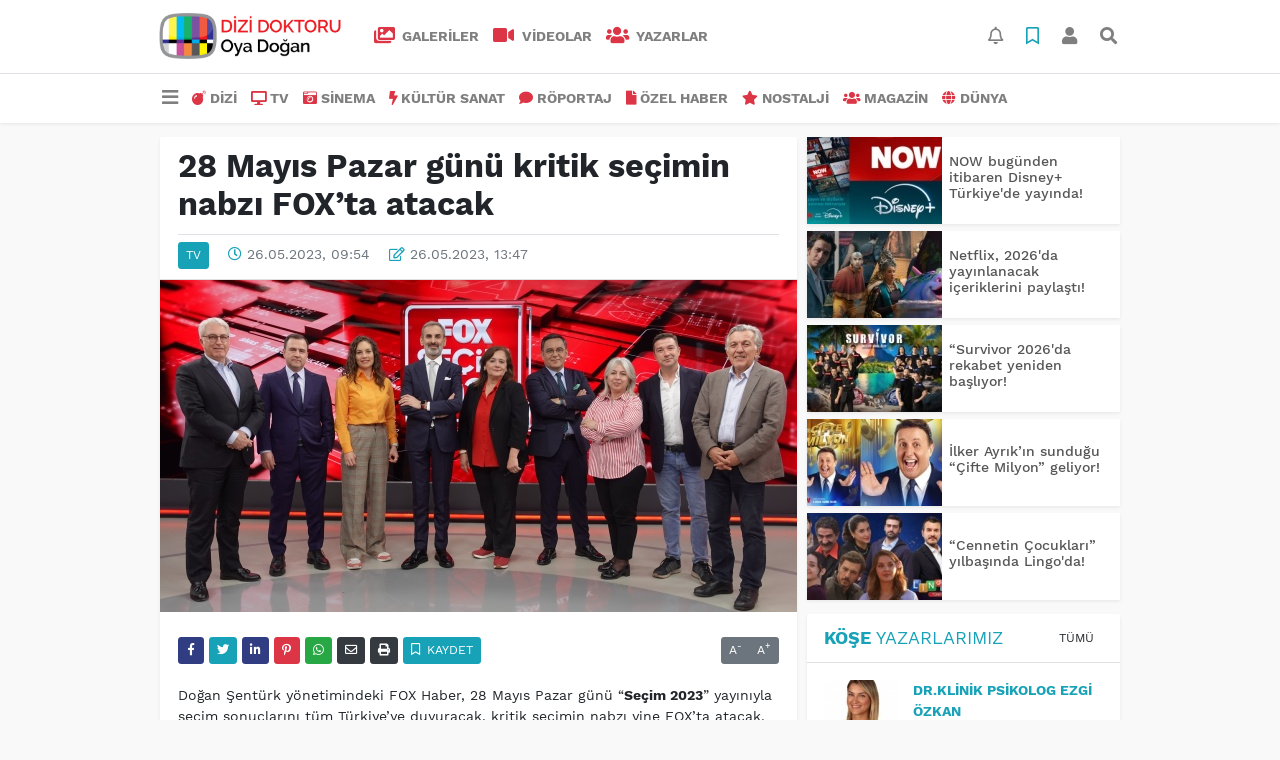

--- FILE ---
content_type: text/html; charset=UTF-8
request_url: https://www.dizidoktoru.com/tv/28-mayis-pazar-gunu-kritik-secimin-nabzi-foxta-atacak-h35040.html
body_size: 12659
content:
<!DOCTYPE html>
<html lang="tr">
<head>
  <meta charset="utf-8">
  <title>28 Mayıs Pazar günü kritik seçimin nabzı FOX’ta atacak</title>
  <meta name="description" content="" />
  <meta name="keywords" content="seçim 2023" />
  <meta name="news_keywords" content="seçim 2023" />
  <link rel="manifest" href="https://www.dizidoktoru.com/_themes/hs-elegant/manifest.json">
    <meta name="viewport" content="width=970, initial-scale=1, shrink-to-fit=no" />
  <meta name="theme-color" content="#dc3545"/>

    <link rel="alternate" href="https://www.dizidoktoru.com/m/tv/28-mayis-pazar-gunu-kritik-secimin-nabzi-foxta-atacak-h35040.html" hreflang="tr" media="only screen and (max-width: 640px)"/>
  <link rel="canonical" href="https://www.dizidoktoru.com/tv/28-mayis-pazar-gunu-kritik-secimin-nabzi-foxta-atacak-h35040.html">

    <link rel="amphtml" href="https://www.dizidoktoru.com/amp/tv/28-mayis-pazar-gunu-kritik-secimin-nabzi-foxta-atacak-h35040.html">
  
  
      <link rel="shortcut icon" href="https://www.dizidoktoru.com/images/banner/favicon.ico">
    <style type="text/css">
    @import url('https://www.dizidoktoru.com/_themes/hs-elegant/style/main.min.css?v=1');
        @import url('https://www.dizidoktoru.com/_themes/hs-elegant/style/font/work-sans.css?v=1');
      </style>
  <meta property="og:site_name" content="" />
<meta property="og:title" content="28 Mayıs Pazar günü kritik seçimin nabzı FOX’ta atacak" />
<meta property="og:description" content="" />

<meta property="og:image" content="https://www.dizidoktoru.com/images/haberler/2023/05/28_mayis_pazar_gunu_kritik_secimin_nabzi_foxta_atacak_h35040_def2a.JPG" />

<meta property="og:type" content="article" />
<meta property="og:url" content="https://www.dizidoktoru.com/tv/28-mayis-pazar-gunu-kritik-secimin-nabzi-foxta-atacak-h35040.html" />
<meta name="twitter:card" content="summary_large_image" /><meta property="og:title" content="28 Mayıs Pazar günü kritik seçimin nabzı FOX’ta atacak" />
<meta name="twitter:url" content="http://www.dizidoktoru.com/tv/28-mayis-pazar-gunu-kritik-secimin-nabzi-foxta-atacak-h35040.html" />
<meta name="twitter:domain" content="https://www.dizidoktoru.com/" />
<meta name="twitter:site" content="dizidoktorucom" />
<meta name="twitter:title" content="28 Mayıs Pazar günü kritik seçimin nabzı FOX’ta atacak" />
<meta name="twitter:description" content="" />
<meta name="twitter:image:src" content="https://www.dizidoktoru.com/images/haberler/2023/05/28_mayis_pazar_gunu_kritik_secimin_nabzi_foxta_atacak_h35040_def2a.JPG" />
<meta property="og:image:type" content="image/jpeg" />
<meta property="og:image:width" content="637" />
<meta property="og:image:height" content="332" />

<link rel="image_src" type="image/jpeg" href="https://www.dizidoktoru.com/images/haberler/2023/05/28_mayis_pazar_gunu_kritik_secimin_nabzi_foxta_atacak_h35040_def2a.JPG" />
  <meta name="dc.language" content="tr">
  <meta name="dc.source" content="https://www.dizidoktoru.com/">
  <meta name="dc.title" content="28 Mayıs Pazar günü kritik seçimin nabzı FOX’ta atacak">
  <meta name="dc.keywords" content="seçim 2023">
  <meta name="dc.description" content="">

  
  <link rel="dns-prefetch" href="//www.dizidoktoru.com">
  <link rel="dns-prefetch" href="//www.google-analytics.com">
  <link rel="dns-prefetch" href="//fonts.gstatic.com">
  <link rel="dns-prefetch" href="//mc.yandex.ru">
  <link rel="dns-prefetch" href="//fonts.googleapis.com">
  <link rel="dns-prefetch" href="//pagead2.googlesyndication.com">
  <link rel="dns-prefetch" href="//googleads.g.doubleclick.net">
  <link rel="dns-prefetch" href="//google.com">
  <link rel="dns-prefetch" href="//gstatic.com">
  <link rel="dns-prefetch" href="//connect.facebook.net">
  <link rel="dns-prefetch" href="//graph.facebook.com">
  <link rel="dns-prefetch" href="//linkedin.com">
  <link rel="dns-prefetch" href="//ap.pinterest.com">

  <!--[if lt IE 7]>      <html class="no-js lt-ie10 lt-ie9 lt-ie8 lt-ie7"> <![endif]-->
  <!--[if IE 7]>         <html class="no-js lt-ie10 lt-ie9 lt-ie8 ie7"> <![endif]-->
  <!--[if IE 8]>         <html class="no-js lt-ie10 lt-ie9 ie8"> <![endif]-->
  <!--[if IE 9]>         <html class="no-js lt-ie10 ie9"> <![endif]-->
  <!--[if gt IE 9]>      <html class="no-js gt-ie9"> <![endif]-->
  <!--[if !IE] <![IGNORE[--><!--[IGNORE[]]-->

<!-- Global site tag (gtag.js) - Google Analytics -->
<script async src="https://www.googletagmanager.com/gtag/js?id=UA-163445855-1"></script>
<script>
  window.dataLayer = window.dataLayer || [];
  function gtag(){dataLayer.push(arguments);}
  gtag('js', new Date());
  gtag('config', 'UA-163445855-1');
</script>
  <meta name="yandex-verification" content="ff0fd4f348a47aa8" />    </head>

<body data-color="default" data-header="header-2">
        <div id="navbar" class="bg-white sticky-top shadow-sm">
  <nav class="navbar navbar-expand navbar-light border-bottom">
    <div class="container">
      <a class="navbar-brand pr-2" href="https://www.dizidoktoru.com/"><img src="https://www.dizidoktoru.com/images/banner/dizi_white.png" alt="28 Mayıs Pazar günü kritik seçimin nabzı FOX’ta atacak" class="img-fluid"></a>
      <ul class="navbar-nav">
                <li class="nav-item">
          <a class="nav-link font-weight-bold text-uppercase" href="https://www.dizidoktoru.com/galeri" title="GALERİLER">
            <i class="fas fa-images text-danger fa-lg mr-1"></i> GALERİLER          </a>
        </li>
                        <li class="nav-item">
          <a class="nav-link font-weight-bold text-uppercase" href="https://www.dizidoktoru.com/webtv" title="VİDEOLAR">
            <i class="fas fa-video text-danger fa-lg mr-1"></i> VİDEOLAR          </a>
        </li>
                        <li class="nav-item">
          <a class="nav-link font-weight-bold text-uppercase" href="https://www.dizidoktoru.com/yazarlar" title="Yazarlar">
            <i class="fas fa-users text-danger fa-lg mr-1"></i> Yazarlar          </a>
        </li>
                      </ul>
      <ul class="navbar-nav ml-auto">
        <li class="nav-item btn-group">
  <a class="nav-link btn btn-lg ml-2" href="#" data-toggle="dropdown" aria-haspopup="true" aria-expanded="false">
    <div class="badge badge-danger rounded-circle position-absolute" id="notifyCount" style="display:none"></div>
    <i class="far fa-bell fa-fx"></i>
  </a>
  <div class="dropdown-menu dropdown-menu-right shadow-sm" id="notifyItems">
    <h6 class="text-center pt-2 text-danger font-weight-bold text-uppercase">Bildirimler</h6>
    <div class="items">
      <div class="text-danger text-center">Henüz bir bildirim bulunmuyor!</div>
    </div>
    <a href="https://www.dizidoktoru.com/hesabim.html" class="btn btn-block btn-light btn-sm m-1 text-secondary">Tüm Bildirimler</a>
  </div>
</li>
        <li class="nav-item btn-group">
  <a class="nav-link btn btn-lg ml-2" href="#" data-toggle="dropdown" aria-haspopup="true" aria-expanded="false">
    <i class="far fa-bookmark fa-fx text-info"></i>
  </a>
  <div class="dropdown-menu dropdown-menu-right shadow-sm" id="savedItems">
    <h6 class="text-center pt-2 text-info font-weight-bold text-uppercase">Kaydettiklerim</h6>
    <div class="items">
      <div class="text-danger text-center">Henüz kaydedilmiş bir içerik bulunmuyor!</div>
    </div>
    <a href="https://www.dizidoktoru.com/hesabim.html" class="btn btn-block btn-light btn-sm m-1 text-secondary">Tüm Kaydettiklerim</a>
  </div>
</li>
        <li class="nav-item" id="memberArea"></li>
        <li class="nav-item"><a href="javascript:;" id="searchOpenButton" class="nav-link btn btn-lg ml-2"><i class="fas fa-search fa-fx"></i></a></li>
      </ul>
    </div>
  </nav>
  <nav class="navbar navbar-expand navbar-light">
  <div class="container">
    <ul class="navbar-nav">
      <li class="nav-item dropdown">
        <a class="nav-link font-weight-bold" href="#" id="mega-menu" data-toggle="dropdown" aria-haspopup="true" aria-expanded="false">
          <i class="fa fa-bars fa-fx fa-lg"></i>
        </a>
        <div class="dropdown-menu mega-menu shadow-sm p-4" aria-labelledby="mega-menu">
      <div class="row">
              <a href="https://www.dizidoktoru.com/gundem" title="GÜNDEM" class="col-4 mb-2 text-uppercase"><i class="mr-2 fas fa-angle-double-right fa-fw text-danger"></i>GÜNDEM</a>
              <a href="https://www.dizidoktoru.com/seyahat" title="SEYAHAT " class="col-4 mb-2 text-uppercase"><i class="mr-2 fas fa-angle-right fa-fw text-danger"></i>SEYAHAT </a>
              <a href="https://www.dizidoktoru.com/saglik" title="SAĞLIK" class="col-4 mb-2 text-uppercase"><i class="mr-2 fas fa-angle-right fa-fw text-danger"></i>SAĞLIK</a>
              <a href="https://www.dizidoktoru.com/yasam" title="YAŞAM" class="col-4 mb-2 text-uppercase"><i class="mr-2 fas fa-angle-right fa-fw text-danger"></i>YAŞAM</a>
              <a href="https://www.dizidoktoru.com/spor" title="SPOR" class="col-4 mb-2 text-uppercase"><i class="mr-2 fas fa-trophy fa-fw text-danger"></i>SPOR</a>
              <a href="https://www.dizidoktoru.com/belgesel" title="BELGESEL" class="col-4 mb-2 text-uppercase"><i class="mr-2 fas fa-angle-right fa-fw text-danger"></i>BELGESEL</a>
              <a href="https://www.dizidoktoru.com/egitim" title="EĞİTİM" class="col-4 mb-2 text-uppercase"><i class="mr-2 fas fa-angle-right fa-fw text-danger"></i>EĞİTİM</a>
              <a href="https://www.dizidoktoru.com/bilim" title="BİLİM" class="col-4 mb-2 text-uppercase"><i class="mr-2 fas fa-angle-right fa-fw text-danger"></i>BİLİM</a>
              <a href="https://www.dizidoktoru.com/teknoloji" title="TEKNOLOJİ" class="col-4 mb-2 text-uppercase"><i class="mr-2 fas fa-angle-right fa-fw text-danger"></i>TEKNOLOJİ</a>
              <a href="https://www.dizidoktoru.com/iliskiler" title="İLİŞKİLER" class="col-4 mb-2 text-uppercase"><i class="mr-2 fas fa-angle-right fa-fw text-danger"></i>İLİŞKİLER</a>
              <a href="https://www.dizidoktoru.com/astroloji" title="ASTROLOJİ" class="col-4 mb-2 text-uppercase"><i class="mr-2 fas fa-angle-right fa-fw text-danger"></i>ASTROLOJİ</a>
              <a href="https://www.dizidoktoru.com/moda" title="MODA" class="col-4 mb-2 text-uppercase"><i class="mr-2 fas fa-angle-right fa-fw text-danger"></i>MODA</a>
              <a href="https://www.dizidoktoru.com/sosyal-medya" title="SOSYAL MEDYA" class="col-4 mb-2 text-uppercase"><i class="mr-2 fas fa-angle-right fa-fw text-danger"></i>SOSYAL MEDYA</a>
              <a href="https://www.dizidoktoru.com/kitap" title="KİTAP " class="col-4 mb-2 text-uppercase"><i class="mr-2 fas fa-angle-right fa-fw text-danger"></i>KİTAP </a>
              <a href="https://www.dizidoktoru.com/muzik" title="MÜZİK" class="col-4 mb-2 text-uppercase"><i class="mr-2 fas fa-music fa-fw text-danger"></i>MÜZİK</a>
              <a href="https://www.dizidoktoru.com/eglence" title="EĞLENCE" class="col-4 mb-2 text-uppercase"><i class="mr-2 fas fa-glass fa-fw text-danger"></i>EĞLENCE</a>
          </div>
  <div class="dropdown-divider mt-2 mb-3"></div>
    <div class="row">
    <a href="https://www.dizidoktoru.com/" class="col-4 mb-1" title="Ana Sayfa">
      <i class="fas fa-angle-right fa-fw text-danger"></i> Ana Sayfa    </a>
        <a href="https://www.dizidoktoru.com/yazarlar" class="col-4 mb-1" title="Yazarlar">
      <i class="fas fa-angle-right fa-fw text-danger"></i> Yazarlar    </a>
                        <a href="https://www.dizidoktoru.com/webtv" class="col-4 mb-1" title="Video Galeri">
      <i class="fas fa-angle-right fa-fw text-danger"></i> Video Galeri    </a>
            <a href="https://www.dizidoktoru.com/galeri" class="col-4 mb-1" title="Foto Galeri">
      <i class="fas fa-angle-right fa-fw text-danger"></i> Foto Galeri    </a>
                                <a href="https://www.dizidoktoru.com/kunye.html" class="col-4 mb-1" title="Künye">
      <i class="fas fa-angle-right fa-fw text-danger"></i> Künye    </a>
    <a href="https://www.dizidoktoru.com/iletisim.html" class="col-4 mb-1" title="İletişim">
      <i class="fas fa-angle-right fa-fw text-danger"></i> İletişim    </a>
    <a href="https://www.dizidoktoru.com/sitene-ekle.html" class="col-4 mb-1" title="Sitene Ekle">
      <i class="fas fa-angle-right fa-fw text-danger"></i> Sitene Ekle    </a>
          </div>
</div>
      </li>
              <li class="nav-item">
          <a class="nav-link font-weight-bold text-uppercase" href="https://www.dizidoktoru.com/dizi" title="DİZİ">
            <i class="fas fa-bomb text-danger mr-1"></i>DİZİ          </a>
        </li>
              <li class="nav-item">
          <a class="nav-link font-weight-bold text-uppercase" href="https://www.dizidoktoru.com/tv" title="TV">
            <i class="fas fa-desktop text-danger mr-1"></i>TV          </a>
        </li>
              <li class="nav-item">
          <a class="nav-link font-weight-bold text-uppercase" href="https://www.dizidoktoru.com/sinema" title="SİNEMA">
            <i class="fas fa-camera-retro text-danger mr-1"></i>SİNEMA          </a>
        </li>
              <li class="nav-item">
          <a class="nav-link font-weight-bold text-uppercase" href="https://www.dizidoktoru.com/kultur-sanat" title="KÜLTÜR SANAT">
            <i class="fas fa-bolt text-danger mr-1"></i>KÜLTÜR SANAT          </a>
        </li>
              <li class="nav-item">
          <a class="nav-link font-weight-bold text-uppercase" href="https://www.dizidoktoru.com/roportaj" title="RÖPORTAJ">
            <i class="fas fa-comment text-danger mr-1"></i>RÖPORTAJ          </a>
        </li>
              <li class="nav-item">
          <a class="nav-link font-weight-bold text-uppercase" href="https://www.dizidoktoru.com/ozel-haber" title="ÖZEL HABER">
            <i class="fas fa-file text-danger mr-1"></i>ÖZEL HABER          </a>
        </li>
              <li class="nav-item">
          <a class="nav-link font-weight-bold text-uppercase" href="https://www.dizidoktoru.com/nostalji" title="NOSTALJİ">
            <i class="fas fa-star text-danger mr-1"></i>NOSTALJİ          </a>
        </li>
              <li class="nav-item">
          <a class="nav-link font-weight-bold text-uppercase" href="https://www.dizidoktoru.com/magazin" title="MAGAZİN">
            <i class="fas fa-users text-danger mr-1"></i>MAGAZİN          </a>
        </li>
              <li class="nav-item">
          <a class="nav-link font-weight-bold text-uppercase" href="https://www.dizidoktoru.com/dunya" title="DÜNYA">
            <i class="fas fa-globe text-danger mr-1"></i>DÜNYA          </a>
        </li>
          </ul>
  </div>
</nav>
</div>
        <div id="left-ad" data-name="tb_block"         >
                                                                                                                    </div>
    <div id="right-ad" data-name="tb_block"         >
                                                                                                                                                    </div>
    <main class="container">
                        <!-- SIDEBAR İÇEREN İKİ SÜTUNLU BÖLÜM -->
        <div id="double-section" class="my-3 mb-0">
            <div class="row">
                <div class="col-8">
                                                            <div id="infinityContainer">
    <div class="inf_append current_news" news_id="35040" data-title="28 Mayıs Pazar günü kritik seçimin nabzı FOX’ta atacak"
        data-path="aHR0cDovL3d3dy5kaXppZG9rdG9ydS5jb20vdHYvMjgtbWF5aXMtcGF6YXItZ3VudS1rcml0aWstc2VjaW1pbi1uYWJ6aS1mb3h0YS1hdGFjYWstaDM1MDQwLmh0bWw=">
                <div id="news-detail" class="card shadow-sm mb-3">
            <div class="card-header bg-white">
                <h1 class="card-title">28 Mayıs Pazar günü kritik seçimin nabzı FOX’ta atacak</h1>
                                <h2 class="lead">
                                    </h2>
                                <div class="border-top pt-2 text-secondary">
                    <a href="https://www.dizidoktoru.com/tv" title="TV"
                        class="btn btn-info btn-sm text-white text-uppercase">TV</a>
                    <i class="far fa-clock fa-fx text-info pl-3"></i> 26.05.2023, 09:54                                        <i class="far fa-edit fa-fx text-info pl-3"></i> 26.05.2023, 13:47                                        
                                    </div>
            </div>
                        <div class="position-relative mb-2">
            <img class="img-fluid lazyload" src="https://www.dizidoktoru.com/_themes/hs-elegant/images/space.png"
                data-src="https://www.dizidoktoru.com/images/haberler/2023/05/28_mayis_pazar_gunu_kritik_secimin_nabzi_foxta_atacak_h35040_def2a.JPG" alt="28 Mayıs Pazar günü kritik seçimin nabzı FOX’ta atacak" width="100%">
                            </div>
                                    <div class="card-body">
                <div class="social-buttons">
  <a href="javascript:;" data-platform-name="facebook" class="btn btn-primary btn-sm"><i class="fab fa-facebook-f"></i></a>
  <a href="javascript:;" data-platform-name="twitter" class="btn btn-info btn-sm"><i class="fab fa-twitter"></i></a>
  <a href="javascript:;" data-platform-name="linkedin" class="btn btn-primary btn-sm"><i class="fab fa-linkedin-in"></i></a>
  <a href="javascript:;" data-platform-name="pinterest" class="btn btn-danger btn-sm"><i class="fab fa-pinterest-p"></i></a>
  <a href="javascript:;" data-platform-name="whatsapp" class="btn btn-success btn-sm"><i class="fab fa-whatsapp"></i></a>
  <a href="javascript:;" data-platform-name="email" class="btn btn-dark btn-sm"><i class="far fa-envelope"></i></a>
      <a href="javascript:;" data-platform-name="print" class="btn btn-dark btn-sm"><i class="fas fa-print"></i></a>
      <a href="javascript:;" style="display:none;" data-platform-name="save" class="btn btn-info btn-sm text-uppercase save-unsave-button"><i class="far fa-bookmark pr-1"></i> Kaydet</a>
        <div class="float-right btn-group" role="group">
      <a href="javascript:;" onclick="textDown(35040)" class="btn btn-secondary btn-sm">A<sup>-</sup></a>
      <a href="javascript:;" onclick="textUp(35040)"class="btn btn-secondary btn-sm">A<sup>+</sup></a>
    </div>
  </div>
                                <div id="article-text" class="mt-4" data-text-id="35040">
                                                            <p>Doğan Şentürk yönetimindeki FOX Haber, 28 Mayıs Pazar günü “<strong class="klink">Seçim 2023</strong>” yayınıyla seçim sonuçlarını tüm Türkiye’ye duyuracak, kritik seçimin nabzı yine FOX’ta atacak.</p>

<p>Türkiye’de Cumhurbaşkanının ilk kez 2. tur seçimlerinde belirleneceği seçim için seçmen 28 Mayıs Pazar iki adaylı sandığa gitmeye hazırlanıyor.</p><div class="p_ad"></div>

<p>Türkiye; Cumhurbaşkanlığı seçiminin sonuçlarını en doğru verilerle, en hızlı ve anlaşılır şekilde, 14 Mayıs tarihinde olduğu gibi, Selçuk Tepeli ile İlker Karagöz’ün sunumuyla, izleyicinin tercihi FOX’tan öğrenecek.</p>

<p>“Seçim 2023” yayınında; FOX Haber Genel Yayın Yönetmeni Doğan Şentürk ve FOX Haber Ankara Temsilcisi Tülay Ünal Öçten son dakika bilgilerini canlı yayında paylaşacaklar, Ankara’nın nabzını en iyi tutan, en sağlıklı analizleri yapan gazeteciler Murat Yetkin, Çiğdem Toker, Nevşin Mengü ile Deniz Zeyrek de seçimi ve sonrasını analiz edecekler.</p>

<p>Ayrıca araştırmacı Bekir Ağırdır’ın ilk gelen verilerle seçimin sonucunu yorumlayacağı programda, FOX Haber’in deneyimli muhabirleri de parti genel merkezlerindeki son durumu canlı yayında izleyiciye aktaracaklar.</p>

<p>Türkiye’nin seçimi; 28 Mayıs Pazar, Gülbin Tosun ile FOX Ana Haber Hafta Sonu’ndan hemen sonra canlı yayınla FOX’ta.</p></p>                </div>
                                                                                            </div>
                        <div class="card-footer bg-white text-secondary">
                <div class="news-tags">
                                        <a href="https://www.dizidoktoru.com/haberleri/se%C3%A7im+2023" title="seçim 2023"
                                                class="btn btn-outline-secondary btn-sm mb-2">#seçim 2023</a>
                                    </div>
            </div>
                    </div>
        <div id="comments" class="card shadow-sm mb-3 comments">
  <div class="card-body">
    <div class="widget-title first-word text-info mb-3 text-uppercase">
      Yorumlar (0)
    </div>
      <div class="alert alert-info answer" style="display:none;"><b>@name</b> kişisine cevap olarak  <button type="button" class="close remove" data-dismiss="alert" aria-label="Close">
    <span aria-hidden="true">&times;</span>
  </button>
</div>
<div id="comment-result35040" class="alert alert-success" style="display:none;">
    <p class="text-center m-0">Yorumunuz başarılı bir şekilde gönderilmiştir. Editörlerimizin onayının ardından yayınlanacaktır!</p>
  </div>
<form id="comment-form35040">
  <input name="hid" type="hidden" value="35040"/>
  <input name="mid" type="hidden" value="35040"/>
  <input name="uid" type="hidden" value="0"/>
  <input name="cevap_id" type="hidden" value="0"/>
  <input type="hidden" name="cevap" value="" class="answer" />
  <input type="hidden" name="tip" value="haber" />
  <div class="form-row">
    <div class="form-group col-12">
      <textarea class="form-control" name="yorum" id="comment" rows="3" placeholder="Siz de yorum ve düşüncelerinizi bizimle paylaşın." required></textarea>
    </div>
    <div class="form-group col-9">
<input type="text" class="form-control" name="isim" id="name" placeholder="Adınızı girin."   required>
    </div>
    <div class="col-3">
      <button type="button" onclick="javascript:comment_send(35040);return false;" class="btn btn-info btn-block text-uppercase">Gönder</button>
    </div>
  </div>
</form>        </div>
</div>
                <div id="recommended-news" class="card shadow-sm mb-3">
            <div class="card-body">
                <div class="widget-title first-word text-info mb-3 text-uppercase">
                    Bunlara Göz Atmadan Geçmeyin                </div>
                <div class="row">
                                        <div class="col-4">
                        <a href="https://www.dizidoktoru.com/dizi/timur-zaferle-birlikte-tehlikeli-bir-yolculuga-cikiyor-h48130.html" title="Timur, Zafer’le birlikte tehlikeli bir yolculuğa çıkıyor!"
                            >
                            <img class="img-fluid mb-2 lazyload" src="https://www.dizidoktoru.com/_themes/hs-elegant/images/space.png"
                                data-src="https://www.dizidoktoru.com/images/resize/95/194x116/haberler/2026/01/timur_zaferle_birlikte_tehlikeli_bir_yolculuga_cikiyor_h48130_d479d.jpg" alt="Timur, Zafer’le birlikte tehlikeli bir yolculuğa çıkıyor!">
                        </a>
                        <h6>
                            <a href="https://www.dizidoktoru.com/dizi/timur-zaferle-birlikte-tehlikeli-bir-yolculuga-cikiyor-h48130.html" title="Timur, Zafer’le birlikte tehlikeli bir yolculuğa çıkıyor!"
                                >
                                Timur, Zafer’le birlikte tehlikeli bir yolculuğa çıkıyor!                            </a>
                        </h6>
                    </div>
                                        <div class="col-4">
                        <a href="https://www.dizidoktoru.com/sinema/sari-zarflar-berlin-film-festivali-nde-h48129.html" title="Sarı Zarflar Berlin Film Festivali&#039;nde!"
                            >
                            <img class="img-fluid mb-2 lazyload" src="https://www.dizidoktoru.com/_themes/hs-elegant/images/space.png"
                                data-src="https://www.dizidoktoru.com/images/resize/95/194x116/haberler/2026/01/sari_zarflar_berlin_film_festivali_nde_h48129_167cf.jpg" alt="Sarı Zarflar Berlin Film Festivali&#039;nde!">
                        </a>
                        <h6>
                            <a href="https://www.dizidoktoru.com/sinema/sari-zarflar-berlin-film-festivali-nde-h48129.html" title="Sarı Zarflar Berlin Film Festivali&#039;nde!"
                                >
                                Sarı Zarflar Berlin Film Festivali&#039;nde!                            </a>
                        </h6>
                    </div>
                                        <div class="col-4">
                        <a href="https://www.dizidoktoru.com/muzik/tarkan-ve-cem-yilmaz-dan-efsane-duet-h48135.html" title="Tarkan ve Cem Yılmaz&#039;dan efsane düet!"
                            >
                            <img class="img-fluid mb-2 lazyload" src="https://www.dizidoktoru.com/_themes/hs-elegant/images/space.png"
                                data-src="https://www.dizidoktoru.com/images/resize/95/194x116/haberler/2026/01/tarkan_ve_cem_yilmaz_dan_efsane_duet_h48135_ace8f.jpg" alt="Tarkan ve Cem Yılmaz&#039;dan efsane düet!">
                        </a>
                        <h6>
                            <a href="https://www.dizidoktoru.com/muzik/tarkan-ve-cem-yilmaz-dan-efsane-duet-h48135.html" title="Tarkan ve Cem Yılmaz&#039;dan efsane düet!"
                                >
                                Tarkan ve Cem Yılmaz&#039;dan efsane düet!                            </a>
                        </h6>
                    </div>
                                    </div>
            </div>
        </div>
                                    </div>
</div>
                                    </div>
                <!-- Sidebar solundaki ana bölüm bitti -->
                <!-- SIDEBAR BOLUMU -->
                <div class="col-4">
                                        <!-- İLGİLİ HABERLER -->
<div id="similar-news" class="mb-3">
    <div class="media bg-white shadow-sm mb-2">
    <a href="https://www.dizidoktoru.com/tv/now-bugunden-itibaren-disney-turkiye-de-yayinda-h48110.html" title="NOW bugünden itibaren Disney+ Türkiye&#039;de yayında!">
      <img alt="NOW bugünden itibaren Disney+ Türkiye&#039;de yayında!" class="img-fluid align-self-center lazyload" src="https://www.dizidoktoru.com/_themes/hs-elegant/images/space.png" data-src="https://www.dizidoktoru.com/images/resize/95/135x87/haberler/thumbs/2026/01/now_bugunden_itibaren_disney_turkiye_de_yayinda_h48110_964ea.jpg">
    </a>
    <div class="media-body align-self-center p-2">
      <h6>
        <a href="https://www.dizidoktoru.com/tv/now-bugunden-itibaren-disney-turkiye-de-yayinda-h48110.html" title="NOW bugünden itibaren Disney+ Türkiye&#039;de yayında!">
          NOW bugünden itibaren Disney+ Türkiye&#039;de yayında!        </a>
      </h6>
    </div>
  </div>
    <div class="media bg-white shadow-sm mb-2">
    <a href="https://www.dizidoktoru.com/tv/netflix-2026-da-yayinlanacak-iceriklerini-paylasti-h48067.html" title="Netflix, 2026&#039;da yayınlanacak içeriklerini paylaştı!">
      <img alt="Netflix, 2026&#039;da yayınlanacak içeriklerini paylaştı!" class="img-fluid align-self-center lazyload" src="https://www.dizidoktoru.com/_themes/hs-elegant/images/space.png" data-src="https://www.dizidoktoru.com/images/resize/95/135x87/haberler/thumbs/2026/01/netflix_2026_da_yayinlanacak_iceriklerini_paylasti_h48067_309fc.jpg">
    </a>
    <div class="media-body align-self-center p-2">
      <h6>
        <a href="https://www.dizidoktoru.com/tv/netflix-2026-da-yayinlanacak-iceriklerini-paylasti-h48067.html" title="Netflix, 2026&#039;da yayınlanacak içeriklerini paylaştı!">
          Netflix, 2026&#039;da yayınlanacak içeriklerini paylaştı!        </a>
      </h6>
    </div>
  </div>
    <div class="media bg-white shadow-sm mb-2">
    <a href="https://www.dizidoktoru.com/tv/survivor2026-da-rekabet-yeniden-basliyor-h48046.html" title="“Survivor 2026&#039;da rekabet yeniden başlıyor!">
      <img alt="“Survivor 2026&#039;da rekabet yeniden başlıyor!" class="img-fluid align-self-center lazyload" src="https://www.dizidoktoru.com/_themes/hs-elegant/images/space.png" data-src="https://www.dizidoktoru.com/images/resize/95/135x87/haberler/thumbs/2026/01/survivor2026_da_rekabet_yeniden_basliyor_h48046_92724.jpg">
    </a>
    <div class="media-body align-self-center p-2">
      <h6>
        <a href="https://www.dizidoktoru.com/tv/survivor2026-da-rekabet-yeniden-basliyor-h48046.html" title="“Survivor 2026&#039;da rekabet yeniden başlıyor!">
          “Survivor 2026&#039;da rekabet yeniden başlıyor!        </a>
      </h6>
    </div>
  </div>
    <div class="media bg-white shadow-sm mb-2">
    <a href="https://www.dizidoktoru.com/tv/ilker-ayrikin-sundugu-cifte-milyon-geliyor-h48020.html" title="İlker Ayrık’ın sunduğu “Çifte Milyon” geliyor!">
      <img alt="İlker Ayrık’ın sunduğu “Çifte Milyon” geliyor!" class="img-fluid align-self-center lazyload" src="https://www.dizidoktoru.com/_themes/hs-elegant/images/space.png" data-src="https://www.dizidoktoru.com/images/resize/95/135x87/haberler/thumbs/2025/12/ilker_ayrikin_sundugu_cifte_milyon_geliyor_h48020_59fdf.jpg">
    </a>
    <div class="media-body align-self-center p-2">
      <h6>
        <a href="https://www.dizidoktoru.com/tv/ilker-ayrikin-sundugu-cifte-milyon-geliyor-h48020.html" title="İlker Ayrık’ın sunduğu “Çifte Milyon” geliyor!">
          İlker Ayrık’ın sunduğu “Çifte Milyon” geliyor!        </a>
      </h6>
    </div>
  </div>
    <div class="media bg-white shadow-sm">
    <a href="https://www.dizidoktoru.com/tv/cennetin-cocuklari-yilbasinda-lingo-da-h48006.html" title="“Cennetin Çocukları” yılbaşında Lingo&#039;da!">
      <img alt="“Cennetin Çocukları” yılbaşında Lingo&#039;da!" class="img-fluid align-self-center lazyload" src="https://www.dizidoktoru.com/_themes/hs-elegant/images/space.png" data-src="https://www.dizidoktoru.com/images/resize/95/135x87/haberler/thumbs/2025/12/cennetin_cocuklari_yilbasinda_lingo_da_h48006_eae97.jpeg">
    </a>
    <div class="media-body align-self-center p-2">
      <h6>
        <a href="https://www.dizidoktoru.com/tv/cennetin-cocuklari-yilbasinda-lingo-da-h48006.html" title="“Cennetin Çocukları” yılbaşında Lingo&#039;da!">
          “Cennetin Çocukları” yılbaşında Lingo&#039;da!        </a>
      </h6>
    </div>
  </div>
  </div>
<!-- YAZARLAR -->
<div id="authors-sidebar" class="mb-3">
  <div class="card shadow-sm">
    <div class="card-header bg-white">
      <span class="first-word widget-title text-info text-uppercase">Köşe Yazarlarımız</span>
      <a class="btn btn-default btn-sm float-right text-uppercase" href="https://www.dizidoktoru.com/yazarlar" title="Köşe Yazarlarımız">Tümü</a>
    </div>
    <div class="card-body">
            <div class="media mb-2 pb-2 border-bottom">
        <a href="https://www.dizidoktoru.com/profil/75/drklinik-psikolog-ezgi-ozkan" title="Dr.Klinik Psikolog Ezgi Özkan">
          <img alt="Dr.Klinik Psikolog Ezgi Özkan" class="img-fluid align-self-center mr-3 rounded lazyload" src="https://www.dizidoktoru.com/_themes/hs-elegant/images/space.png" data-src="https://www.dizidoktoru.com/images/resize/95/75x75/yazarlar/WhatsApp-Image-2026-01-18-at-10.54.47_1.jpeg">
        </a>
        <div class="media-body align-self-center">
          <a class="text-info font-weight-bold text-uppercase" href="https://www.dizidoktoru.com/profil/75/drklinik-psikolog-ezgi-ozkan" title="Dr.Klinik Psikolog Ezgi Özkan">
            Dr.Klinik Psikolog Ezgi Özkan          </a>
          <h6>
            <a href="https://www.dizidoktoru.com/sevilmeyi-beklerken-kendini-unutmak-makale,1168.html" title="Sevilmeyi Beklerken Kendini Unutmak">
              Sevilmeyi Beklerken Kendini Unutmak            </a>
          </h6>
        </div>
      </div>
            <div class="media mb-2 pb-2 border-bottom">
        <a href="https://www.dizidoktoru.com/profil/72/ebru-torun" title="Ebru Torun">
          <img alt="Ebru Torun" class="img-fluid align-self-center mr-3 rounded lazyload" src="https://www.dizidoktoru.com/_themes/hs-elegant/images/space.png" data-src="https://www.dizidoktoru.com/images/resize/95/75x75/yazarlar/1f748abf-42e7-477a-bdb1-9813c64214c5.jpeg">
        </a>
        <div class="media-body align-self-center">
          <a class="text-info font-weight-bold text-uppercase" href="https://www.dizidoktoru.com/profil/72/ebru-torun" title="Ebru Torun">
            Ebru Torun          </a>
          <h6>
            <a href="https://www.dizidoktoru.com/mizah-mi-yoksa-ustunluk-kurma-mi-makale,1166.html" title="Mizah mı Yoksa Üstünlük Kurma mı?">
              Mizah mı Yoksa Üstünlük Kurma mı?            </a>
          </h6>
        </div>
      </div>
            <div class="media mb-2 pb-2 border-bottom">
        <a href="https://www.dizidoktoru.com/profil/73/ebru-torun" title="Ebru Torun">
          <img alt="Ebru Torun" class="img-fluid align-self-center mr-3 rounded lazyload" src="https://www.dizidoktoru.com/_themes/hs-elegant/images/space.png" data-src="https://www.dizidoktoru.com/images/resize/95/75x75/yazarlar/1f748abf-42e7-477a-bdb1-9813c64214c5_1.jpeg">
        </a>
        <div class="media-body align-self-center">
          <a class="text-info font-weight-bold text-uppercase" href="https://www.dizidoktoru.com/profil/73/ebru-torun" title="Ebru Torun">
            Ebru Torun          </a>
          <h6>
            <a href="https://www.dizidoktoru.com/fenerbahcede-liderlik-stratejisinin-sonucu-makale,1160.html" title="Fenerbahçe’de Liderlik Stratejisinin Sonucu">
              Fenerbahçe’de Liderlik Stratejisinin Sonucu            </a>
          </h6>
        </div>
      </div>
            <div class="media mb-2 pb-2 border-bottom">
        <a href="https://www.dizidoktoru.com/profil/21/kerem-akca" title="Kerem Akça">
          <img alt="Kerem Akça" class="img-fluid align-self-center mr-3 rounded lazyload" src="https://www.dizidoktoru.com/_themes/hs-elegant/images/space.png" data-src="https://www.dizidoktoru.com/images/resize/95/75x75/yazarlar/96d19b23-db58-46ed-a989-e89959442a6c.jpg">
        </a>
        <div class="media-body align-self-center">
          <a class="text-info font-weight-bold text-uppercase" href="https://www.dizidoktoru.com/profil/21/kerem-akca" title="Kerem Akça">
            Kerem Akça          </a>
          <h6>
            <a href="https://www.dizidoktoru.com/venedik-te-hak-edilmis-zafer-makale,1159.html" title="Venedik&#039;te hak edilmiş zafer!">
              Venedik&#039;te hak edilmiş zafer!            </a>
          </h6>
        </div>
      </div>
            <div class="media mb-2 pb-2 border-bottom">
        <a href="https://www.dizidoktoru.com/profil/1/oya-dogan" title="Oya Doğan">
          <img alt="Oya Doğan" class="img-fluid align-self-center mr-3 rounded lazyload" src="https://www.dizidoktoru.com/_themes/hs-elegant/images/space.png" data-src="https://www.dizidoktoru.com/images/resize/95/75x75/yazarlar/cc31bbc1-7544-411d-855c-f7933f85b50f.jpg">
        </a>
        <div class="media-body align-self-center">
          <a class="text-info font-weight-bold text-uppercase" href="https://www.dizidoktoru.com/profil/1/oya-dogan" title="Oya Doğan">
            Oya Doğan          </a>
          <h6>
            <a href="https://www.dizidoktoru.com/veliaht-ta-istabul-u-otogardan-tanidik-ama-duyamadik-makale,1158.html" title="Veliaht&#039;ta İstabul&#039;u otogardan tanıdık ama duyamadık">
              Veliaht&#039;ta İstabul&#039;u otogardan tanıdık ama duyamadık            </a>
          </h6>
        </div>
      </div>
            <div class="media">
        <a href="https://www.dizidoktoru.com/profil/24/zeynep-saglam-ozden" title="Zeynep Sağlam Özden">
          <img alt="Zeynep Sağlam Özden" class="img-fluid align-self-center mr-3 rounded lazyload" src="https://www.dizidoktoru.com/_themes/hs-elegant/images/space.png" data-src="https://www.dizidoktoru.com/images/resize/95/75x75/yazarlar/602272bd-0303-40c2-9343-f4deb9b2c7f7.jpg">
        </a>
        <div class="media-body align-self-center">
          <a class="text-info font-weight-bold text-uppercase" href="https://www.dizidoktoru.com/profil/24/zeynep-saglam-ozden" title="Zeynep Sağlam Özden">
            Zeynep Sağlam Özden          </a>
          <h6>
            <a href="https://www.dizidoktoru.com/kizilcik-tutulmasi-makale,1154.html" title="Kızılcık Tutulması">
              Kızılcık Tutulması            </a>
          </h6>
        </div>
      </div>
          </div>
  </div>
</div>
                </div>
                <!-- Sidebar bitti -->
            </div>
        </div>
            </main>
    <a id="back-to-top" class="btn btn-lg btn-light border rounded-circle" href="#" title="Yukarı Git"><i
            class="fa fa-chevron-up"></i></a>
    <div id="footer" class="py-5 bg-dark">
    <div class="container">
        <div class="row">
            <div class="col-4 text-secondary">
                <div class="mb-3">
                    <img src="https://www.dizidoktoru.com/_themes/hs-elegant/images/space.png"
                        data-src="https://www.dizidoktoru.com/images/banner/dizi_transparent.png" alt="Dizi Doktoru"
                        class="img-fluid lazyload">
                </div>
                                <div class="title-line my-3 bg-warning w-25"></div>
                                <div class="mt-2">
                    <i class="fas fa-map-marker-alt text-warning"> </i>Ressam Salih Erimez Caddesi. 9/6 Kadıköy-İstanbul                </div>
                                                                <div class="mt-2">
                    <i class="far fa-envelope text-warning"> </i><a href="/cdn-cgi/l/email-protection" class="__cf_email__" data-cfemail="89e0e5ecfde0fae0e4c9ede0f3e0ede6e2fde6fbfca7eae6e4">[email&#160;protected]</a>                </div>
                                <div class="mt-4">
                                        <a class="btn btn-light btn-sm" href="https://www.facebook.com/dizidoktoru"
                        target="_blank" title="Facebook"><i class="fab fa-facebook-f text-primary"></i> </a>
                                                            <a class="btn btn-light btn-sm" href="https://twitter.com/dizidoktorucom" target="_blank"
                        title="Twitter"><i class="fab fa-twitter text-info"></i> </a>
                                                                                                </div>
            </div>
            <div class="col-4">
  <h5 class="first-word text-white text-uppercase">Güncel Haberler</h5>
  <div class="title-line mt-2 mb-3 bg-warning w-25"></div>
    <div class="media mb-3">
    <img class="img-fluid lazyload" src="https://www.dizidoktoru.com/_themes/hs-elegant/images/space.png" data-src="https://www.dizidoktoru.com/images/resize/95/105x68/haberler/2026/01/netflix_2026_da_yayinlanacak_yerli_yapimlari_duyurdu_h48141_2d757.jpg" alt="Netflix 2026&#039;da yayınlanacak yerli yapımları duyurdu!" width="105">
    <div class="media-body p-3 align-self-center">
      <h6>
        <a href="https://www.dizidoktoru.com/dizi/netflix-2026-da-yayinlanacak-yerli-yapimlari-duyurdu-h48141.html" title="Netflix 2026&#039;da yayınlanacak yerli yapımları duyurdu!" class="text-white-50">
          Netflix 2026&#039;da yayınlanacak yerli yapımları duyurdu!        </a>
      </h6>
    </div>
  </div>
    <div class="media mb-3">
    <img class="img-fluid lazyload" src="https://www.dizidoktoru.com/_themes/hs-elegant/images/space.png" data-src="https://www.dizidoktoru.com/images/resize/95/105x68/haberler/2026/01/serhat_a_ofkeli_yildiz_ne_yapacak_h48139_35feb.JPG" alt="Serhat&#039;a öfkeli Yıldız ne yapacak?" width="105">
    <div class="media-body p-3 align-self-center">
      <h6>
        <a href="https://www.dizidoktoru.com/dizi/serhat-a-ofkeli-yildiz-ne-yapacak-h48139.html" title="Serhat&#039;a öfkeli Yıldız ne yapacak?" class="text-white-50">
          Serhat&#039;a öfkeli Yıldız ne yapacak?        </a>
      </h6>
    </div>
  </div>
    <div class="media mb-3">
    <img class="img-fluid lazyload" src="https://www.dizidoktoru.com/_themes/hs-elegant/images/space.png" data-src="https://www.dizidoktoru.com/images/resize/95/105x68/haberler/2026/01/disneytan_recep_ivedik_8_mujdesi_h48136_aa878.jpg" alt="Disney+tan ‘Recep İvedik 8’ müjdesi!" width="105">
    <div class="media-body p-3 align-self-center">
      <h6>
        <a href="https://www.dizidoktoru.com/sinema/disneytan-recep-ivedik-8-mujdesi-h48136.html" title="Disney+tan ‘Recep İvedik 8’ müjdesi!" class="text-white-50">
          Disney+tan ‘Recep İvedik 8’ müjdesi!        </a>
      </h6>
    </div>
  </div>
    <div class="media mb-3">
    <img class="img-fluid lazyload" src="https://www.dizidoktoru.com/_themes/hs-elegant/images/space.png" data-src="https://www.dizidoktoru.com/images/resize/95/105x68/haberler/2026/01/tarkan_ve_cem_yilmaz_dan_efsane_duet_h48135_ace8f.jpg" alt="Tarkan ve Cem Yılmaz&#039;dan efsane düet!" width="105">
    <div class="media-body p-3 align-self-center">
      <h6>
        <a href="https://www.dizidoktoru.com/muzik/tarkan-ve-cem-yilmaz-dan-efsane-duet-h48135.html" title="Tarkan ve Cem Yılmaz&#039;dan efsane düet!" class="text-white-50">
          Tarkan ve Cem Yılmaz&#039;dan efsane düet!        </a>
      </h6>
    </div>
  </div>
  </div>
                    </div>
        <div class="footer-tags text-center my-3">
      <a href="https://www.dizidoktoru.com/haberleri/reyting" title="reyting" class="btn btn-outline-secondary btn-sm mb-2">#reyting</a>
      <a href="https://www.dizidoktoru.com/haberleri/Ece+Uslu" title="Ece Uslu" class="btn btn-outline-secondary btn-sm mb-2">#Ece Uslu</a>
      <a href="https://www.dizidoktoru.com/haberleri/Bu+Bir+Soygundur%3A+D%C3%BCnyan%C4%B1n+En+B%C3%BCy%C3%BCk+Sanat+H%C4%B1rs%C4%B1zl%C4%B1%C4%9F%C4%B1" title="Bu Bir Soygundur: Dünyanın En Büyük Sanat Hırsızlığı" class="btn btn-outline-secondary btn-sm mb-2">#Bu Bir Soygundur: Dünyanın En Büyük Sanat Hırsızlığı</a>
      <a href="https://www.dizidoktoru.com/haberleri/Dilara+G%C3%B6nder" title="Dilara Gönder" class="btn btn-outline-secondary btn-sm mb-2">#Dilara Gönder</a>
      <a href="https://www.dizidoktoru.com/haberleri/Can+Yaman" title="Can Yaman" class="btn btn-outline-secondary btn-sm mb-2">#Can Yaman</a>
      <a href="https://www.dizidoktoru.com/haberleri/Kerem+B%C3%BCrsin" title="Kerem Bürsin" class="btn btn-outline-secondary btn-sm mb-2">#Kerem Bürsin</a>
      <a href="https://www.dizidoktoru.com/haberleri/Hasan+Salt%C4%B1k" title="Hasan Saltık" class="btn btn-outline-secondary btn-sm mb-2">#Hasan Saltık</a>
      <a href="https://www.dizidoktoru.com/haberleri/Evcil+hayvan+zirvesi" title="Evcil hayvan zirvesi" class="btn btn-outline-secondary btn-sm mb-2">#Evcil hayvan zirvesi</a>
      <a href="https://www.dizidoktoru.com/haberleri/Hande+Er%C3%A7el" title="Hande Erçel" class="btn btn-outline-secondary btn-sm mb-2">#Hande Erçel</a>
      <a href="https://www.dizidoktoru.com/haberleri/%C3%9C%C3%A7+K%C4%B1z+Karde%C5%9F" title="Üç Kız Kardeş" class="btn btn-outline-secondary btn-sm mb-2">#Üç Kız Kardeş</a>
      <a href="https://www.dizidoktoru.com/haberleri/baba" title="baba" class="btn btn-outline-secondary btn-sm mb-2">#baba</a>
      <a href="https://www.dizidoktoru.com/haberleri/engin+aky%C3%BCrek" title="engin akyürek" class="btn btn-outline-secondary btn-sm mb-2">#engin akyürek</a>
      <a href="https://www.dizidoktoru.com/haberleri/Evangeline+Lilly" title="Evangeline Lilly" class="btn btn-outline-secondary btn-sm mb-2">#Evangeline Lilly</a>
      <a href="https://www.dizidoktoru.com/haberleri/%C3%87i%C4%9Fdem+Batur" title="Çiğdem Batur" class="btn btn-outline-secondary btn-sm mb-2">#Çiğdem Batur</a>
      <a href="https://www.dizidoktoru.com/haberleri/Bu%CC%88s%CC%A7ra+Pekin" title="Büşra Pekin" class="btn btn-outline-secondary btn-sm mb-2">#Büşra Pekin</a>
      <a href="https://www.dizidoktoru.com/haberleri/Brooklyn+M%C3%BCzesi" title="Brooklyn Müzesi" class="btn btn-outline-secondary btn-sm mb-2">#Brooklyn Müzesi</a>
      <a href="https://www.dizidoktoru.com/haberleri/Dilek+Ta%C5%9F%C4%B1" title="Dilek Taşı" class="btn btn-outline-secondary btn-sm mb-2">#Dilek Taşı</a>
      <a href="https://www.dizidoktoru.com/haberleri/Te%C5%9Fkilat" title="Teşkilat" class="btn btn-outline-secondary btn-sm mb-2">#Teşkilat</a>
      <a href="https://www.dizidoktoru.com/haberleri/Bu%C4%9Fday" title="Buğday" class="btn btn-outline-secondary btn-sm mb-2">#Buğday</a>
      <a href="https://www.dizidoktoru.com/haberleri/Anke+Friedrich" title="Anke Friedrich" class="btn btn-outline-secondary btn-sm mb-2">#Anke Friedrich</a>
  </div>
        <div class="text-center">
                                </div>
    </div>
</div>
<div id="footer-copyright" class="bg-dark py-3">
  <div class="container text-white">
    <div class="row">
      <div class="col-auto">
        Copyright &copy;
        2026        <br/>Her hakkı saklıdır. Haber Yazılımı: <a href="https://www.tebilisim.com" title="haber yazılımı, haber scripti, haber sistemi" target="_blank" class="text-white">TE Bilişim</a>      </div>
      <div class="col text-right">
        <a class="text-white pl-2 ml-2" href="https://www.dizidoktoru.com/kunye.html" title="Künye">Künye</a>
        <a class="text-white pl-2 ml-2 border-left" href="https://www.dizidoktoru.com/iletisim.html" title="İletişim">İletişim</a>
                <a class="text-white pl-2 ml-2 border-left" target="_blank" href="https://www.dizidoktoru.com/rss/" title="RSS">RSS</a>
        <a class="text-white pl-2 ml-2 border-left" href="https://www.dizidoktoru.com/sitene-ekle.html" title="Sitene Ekle">Sitene Ekle</a>
      </div>
    </div>
  </div>
</div>
    <div id="search" class="position-fixed w-100 h-100">
  <div class="close">Kapat</div>
  <form action="https://www.dizidoktoru.com/" method="get" class="p-3 position-absolute">
    <h3 class="text-light pb-2">Sitede Ara</h3>
    <div class="form-row">
      <div class="col-10">
        <input type="hidden" name="m" value="arama">
        <input name="q" type="search" class="form-control form-control-lg" placeholder="Sitede aramak için bir kelime yazın ve Enter'a basın." required>
        <input type="hidden" name="auth" value="722b5f151485e62f9dd7b8138fcc0f8a7bb2a31d" />
      </div>
      <div class="col-2"><button type="submit" class="btn btn-primary btn-block btn-lg text-uppercase">Ara</button></div>
    </div>
        <div class="text-center my-3">
              <a href="https://www.dizidoktoru.com/haberleri/reyting" title="reyting" class="btn btn-outline-secondary btn-sm mb-2">#reyting</a>
              <a href="https://www.dizidoktoru.com/haberleri/Ece+Uslu" title="Ece Uslu" class="btn btn-outline-secondary btn-sm mb-2">#Ece Uslu</a>
              <a href="https://www.dizidoktoru.com/haberleri/Bu+Bir+Soygundur%3A+D%C3%BCnyan%C4%B1n+En+B%C3%BCy%C3%BCk+Sanat+H%C4%B1rs%C4%B1zl%C4%B1%C4%9F%C4%B1" title="Bu Bir Soygundur: Dünyanın En Büyük Sanat Hırsızlığı" class="btn btn-outline-secondary btn-sm mb-2">#Bu Bir Soygundur: Dünyanın En Büyük Sanat Hırsızlığı</a>
              <a href="https://www.dizidoktoru.com/haberleri/Dilara+G%C3%B6nder" title="Dilara Gönder" class="btn btn-outline-secondary btn-sm mb-2">#Dilara Gönder</a>
              <a href="https://www.dizidoktoru.com/haberleri/Can+Yaman" title="Can Yaman" class="btn btn-outline-secondary btn-sm mb-2">#Can Yaman</a>
              <a href="https://www.dizidoktoru.com/haberleri/Kerem+B%C3%BCrsin" title="Kerem Bürsin" class="btn btn-outline-secondary btn-sm mb-2">#Kerem Bürsin</a>
              <a href="https://www.dizidoktoru.com/haberleri/Hasan+Salt%C4%B1k" title="Hasan Saltık" class="btn btn-outline-secondary btn-sm mb-2">#Hasan Saltık</a>
              <a href="https://www.dizidoktoru.com/haberleri/Evcil+hayvan+zirvesi" title="Evcil hayvan zirvesi" class="btn btn-outline-secondary btn-sm mb-2">#Evcil hayvan zirvesi</a>
              <a href="https://www.dizidoktoru.com/haberleri/Hande+Er%C3%A7el" title="Hande Erçel" class="btn btn-outline-secondary btn-sm mb-2">#Hande Erçel</a>
              <a href="https://www.dizidoktoru.com/haberleri/%C3%9C%C3%A7+K%C4%B1z+Karde%C5%9F" title="Üç Kız Kardeş" class="btn btn-outline-secondary btn-sm mb-2">#Üç Kız Kardeş</a>
              <a href="https://www.dizidoktoru.com/haberleri/baba" title="baba" class="btn btn-outline-secondary btn-sm mb-2">#baba</a>
              <a href="https://www.dizidoktoru.com/haberleri/engin+aky%C3%BCrek" title="engin akyürek" class="btn btn-outline-secondary btn-sm mb-2">#engin akyürek</a>
              <a href="https://www.dizidoktoru.com/haberleri/Evangeline+Lilly" title="Evangeline Lilly" class="btn btn-outline-secondary btn-sm mb-2">#Evangeline Lilly</a>
              <a href="https://www.dizidoktoru.com/haberleri/%C3%87i%C4%9Fdem+Batur" title="Çiğdem Batur" class="btn btn-outline-secondary btn-sm mb-2">#Çiğdem Batur</a>
              <a href="https://www.dizidoktoru.com/haberleri/Bu%CC%88s%CC%A7ra+Pekin" title="Büşra Pekin" class="btn btn-outline-secondary btn-sm mb-2">#Büşra Pekin</a>
              <a href="https://www.dizidoktoru.com/haberleri/Brooklyn+M%C3%BCzesi" title="Brooklyn Müzesi" class="btn btn-outline-secondary btn-sm mb-2">#Brooklyn Müzesi</a>
              <a href="https://www.dizidoktoru.com/haberleri/Dilek+Ta%C5%9F%C4%B1" title="Dilek Taşı" class="btn btn-outline-secondary btn-sm mb-2">#Dilek Taşı</a>
              <a href="https://www.dizidoktoru.com/haberleri/Te%C5%9Fkilat" title="Teşkilat" class="btn btn-outline-secondary btn-sm mb-2">#Teşkilat</a>
              <a href="https://www.dizidoktoru.com/haberleri/Bu%C4%9Fday" title="Buğday" class="btn btn-outline-secondary btn-sm mb-2">#Buğday</a>
              <a href="https://www.dizidoktoru.com/haberleri/Anke+Friedrich" title="Anke Friedrich" class="btn btn-outline-secondary btn-sm mb-2">#Anke Friedrich</a>
          </div>
      </form>
</div>
    


<script data-cfasync="false" src="/cdn-cgi/scripts/5c5dd728/cloudflare-static/email-decode.min.js"></script><script type="application/ld+json">
    {
    "@context": "http:\/\/schema.org",
    "@type": "Organization",
    "url": "https:\/\/www.dizidoktoru.com\/",
    "contactPoint": {
        "@type": "ContactPoint",
        "contactType": "customer service"
    },
    "logo": {
        "@type": "ImageObject",
        "url": "https:\/\/www.dizidoktoru.com\/images\/banner\/dizi_white.png",
        "width": 2256,
        "height": 591
    }
}</script>
<script type="application/ld+json">
    {
    "@context": "http:\/\/schema.org",
    "@type": "WebSite",
    "url": "https:\/\/www.dizidoktoru.com\/",
    "potentialAction": {
        "@type": "SearchAction",
        "target": "https:\/\/www.dizidoktoru.com\/haberleri\/{search_term_string}",
        "query-input": "required name=search_term_string"
    }
}</script>
<script type="application/ld+json">
    {
    "@context": "http:\/\/schema.org",
    "@type": "NewsArticle",
    "articleSection": "Headlines",
    "mainEntityOfPage": {
        "@type": "WebPage",
        "@id": "https:\/\/www.dizidoktoru.com\/tv\/28-mayis-pazar-gunu-kritik-secimin-nabzi-foxta-atacak-h35040.html"
    },
    "headline": "28 May\u0131s Pazar g\u00fcn\u00fc kritik se\u00e7imin nabz\u0131 FOX\u2019ta atacak",
    "name": "28 May\u0131s Pazar g\u00fcn\u00fc kritik se\u00e7imin nabz\u0131 FOX\u2019ta atacak",
    "articleBody": "Do\u011fan \u015eent\u00fcrk y\u00f6netimindeki FOX Haber, 28 May\u0131s Pazar g\u00fcn\u00fc \u201cSe\u00e7im 2023\u201d yay\u0131n\u0131yla se\u00e7im sonu\u00e7lar\u0131n\u0131 t\u00fcm T\u00fcrkiye\u2019ye duyuracak, kritik se\u00e7imin nabz\u0131 yine FOX\u2019ta atacak.\n\nT\u00fcrkiye\u2019de Cumhurba\u015fkan\u0131n\u0131n ilk kez 2. tur se\u00e7imlerinde belirlenece\u011fi se\u00e7im i\u00e7in se\u00e7men 28 May\u0131s Pazar iki adayl\u0131 sand\u0131\u011fa gitmeye haz\u0131rlan\u0131yor.\n\nT\u00fcrkiye; Cumhurba\u015fkanl\u0131\u011f\u0131 se\u00e7iminin sonu\u00e7lar\u0131n\u0131 en do\u011fru verilerle, en h\u0131zl\u0131 ve anla\u015f\u0131l\u0131r \u015fekilde, 14 May\u0131s tarihinde oldu\u011fu gibi, Sel\u00e7uk Tepeli ile \u0130lker Karag\u00f6z\u2019\u00fcn sunumuyla, izleyicinin tercihi FOX\u2019tan \u00f6\u011frenecek.\n\n\u201cSe\u00e7im 2023\u201d yay\u0131n\u0131nda; FOX Haber Genel Yay\u0131n Y\u00f6netmeni Do\u011fan \u015eent\u00fcrk ve FOX Haber Ankara Temsilcisi T\u00fclay \u00dcnal \u00d6\u00e7ten son dakika bilgilerini canl\u0131 yay\u0131nda payla\u015facaklar, Ankara\u2019n\u0131n nabz\u0131n\u0131 en iyi tutan, en sa\u011fl\u0131kl\u0131 analizleri yapan gazeteciler Murat Yetkin, \u00c7i\u011fdem Toker, Nev\u015fin Meng\u00fc ile Deniz Zeyrek de se\u00e7imi ve sonras\u0131n\u0131 analiz edecekler.\n\nAyr\u0131ca ara\u015ft\u0131rmac\u0131 Bekir A\u011f\u0131rd\u0131r\u2019\u0131n ilk gelen verilerle se\u00e7imin sonucunu yorumlayaca\u011f\u0131 programda, FOX Haber\u2019in deneyimli muhabirleri de parti genel merkezlerindeki son durumu canl\u0131 yay\u0131nda izleyiciye aktaracaklar.\n\nT\u00fcrkiye\u2019nin se\u00e7imi; 28 May\u0131s Pazar, G\u00fclbin Tosun ile FOX Ana Haber Hafta Sonu\u2019ndan hemen sonra canl\u0131 yay\u0131nla FOX\u2019ta.",
    "description": "",
    "keywords": "se\u00e7im 2023",
    "image": {
        "@type": "ImageObject",
        "url": "https:\/\/www.dizidoktoru.com\/images\/haberler\/2023\/05\/28_mayis_pazar_gunu_kritik_secimin_nabzi_foxta_atacak_h35040_def2a.JPG",
        "width": 696,
        "height": 363
    },
    "datePublished": "2023-05-26T09:54:17+03:00",
    "dateModified": "2023-05-26T13:47:51+03:00",
    "genre": "news",
    "wordCount": 257,
    "inLanguage": "tr-TR",
    "author": {
        "@type": "Organization",
        "name": ""
    },
    "publisher": {
        "@type": "Organization",
        "name": "",
        "logo": {
            "@type": "ImageObject",
            "url": "https:\/\/www.dizidoktoru.com\/images\/banner\/dizi_white.png",
            "width": 600,
            "height": 60
        }
    }
}</script>
<script>
var ELEGANT = {"settings":{"theme_path":"https:\/\/www.dizidoktoru.com\/_themes\/hs-elegant\/","ajax_url":"_ajax\/","site_url":"https:\/\/www.dizidoktoru.com\/","theme":"hs-elegant","analytics":"UA-163445855-1","comment_approved":0,"theme_version":"1.0.5","system_version":"5.14","popup_time":"1","language":"tr","module":"haber","save":true,"follow":false,"id":35040,"category":false}},
    $infinityContainer, _lang = {"unauthorized":"Bu i\u015flemi yapabilmek i\u00e7in \u00fcye giri\u015fi yapmal\u0131s\u0131n\u0131z!","new_notification":"Yeni bildirimleriniz var!","unsave":"Kaydedildi","save":"Kaydet","not_saved_items":"Hen\u00fcz kaydedilmi\u015f bir haber bulunmuyor!","sure_saved_delete":"\u0130\u00e7erik kay\u0131t listesinden \u00e7\u0131kar\u0131ls\u0131n m\u0131?","sure_unfollow":":string takip listesinden \u00e7\u0131kar\u0131ls\u0131n m\u0131?","follow":"Takip Et","unfollow":"Takip ediyorsunuz","password_length":"Yeni parolan\u0131z en az 6 haneli olmal\u0131d\u0131r!","delete":"Sil","read_more":"Devam\u0131n\u0131 oku","close":"Kapat","max_image_error":"En fazla 8 resim ekleyebilirsiniz!","comment_polled":"Daha \u00f6nce bu yorumu oylad\u0131n\u0131z!","email_required":"Ge\u00e7erli bir E-posta adresi girmelisiniz!","email_invalid":"Ge\u00e7erli bir E-posta adresi girmelisiniz!","email_saved":"E-posta adresiniz b\u00fclten listesine eklenmi\u015ftir!","duplicate_email":"E-posta adresi zaten kay\u0131tl\u0131!","yes":"Evet","cancel":"Vazge\u00e7"};
</script>
<script src="https://www.dizidoktoru.com/_themes/hs-elegant/script/bundle.min.js?v=1.1"></script>
<script>
function tebilisim(id, module, page, count_format) {
    $.get(ELEGANT.settings.site_url + '_ajax/tebilisim.php?id=' + id + '&m=' + module + '&page=' + page +
        '&count_format=k',
        function(hit) {
            $(".hitCounter-" + id).html(hit);
        });
}
tebilisim('35040', 'haber',
    '');
</script>
<script>
$(document).ready(function() {
    if($('#title-bar').length > 0) { 
        if($('#left-ad').length > 0) {
            $('#left-ad').css('top',$('#left-ad')[0].offsetTop + 38 + 'px'); 
        } 
        if($('#right-ad').length > 0) {
            $('#right-ad').css('top',$('#right-ad')[0].offsetTop + 38 + 'px'); 
        }
    }
    $('#userAccount a[data-toggle="tab"]').on('show.bs.tab', function(e) {
        localStorage.setItem('activeTab', $(e.target).attr('href'));
    });
    var activeTab = localStorage.getItem('activeTab');
    if (activeTab) {
        $('#userAccount a[href="' + activeTab + '"]').tab('show');
    }
});
</script>
<script>
    $(document).ready(function(){
        if(getCookie('panelshow')=="show"){
            $("#panel-bar").removeClass('d-none');
        }else{
            $("#panel-bar").remove();
        }
    });
</script>




<script>
if ($infinityContainer) {
    $infinityContainer.on('history.infiniteScroll', function(event, title, path) {
        gtag('config', ELEGANT.settings.analytics, {
            'page_path': window.location.pathname
        });
    });
}
</script>

<!-- Yandex.Metrika counter -->
<script type="text/javascript">
(function(m, e, t, r, i, k, a) {
    m[i] = m[i] || function() {
        (m[i].a = m[i].a || []).push(arguments)
    };
    m[i].l = 1 * new Date();
    k = e.createElement(t), a = e.getElementsByTagName(t)[0], k.async = 1, k.src = r, a.parentNode.insertBefore(k,
        a)
})
(window, document, "script", "https://mc.yandex.ru/metrika/tag.js", "ym");

ym("65104924", "init", {
    clickmap: true,
    trackLinks: true,
    accurateTrackBounce: true,
    webvisor: true
});
</script>
<noscript>
    <div><img src="https://mc.yandex.ru/watch/65104924" style="position:absolute; left:-9999px;"
            alt="" /></div>
</noscript>
<!-- /Yandex.Metrika counter -->







<IFRAME SRC="https://ad.doubleclick.net/ddm/trackimpi/N6344.3915326DIZIDOKTORU/B29927837.368412996;dc_trk_aid=559099360;dc_trk_cid=192201282;ord=[timestamp];dc_lat=;dc_rdid=;tag_for_child_directed_treatment=;tfua=;gdpr=${GDPR};gdpr_consent=${GDPR_CONSENT_755};ltd=;dc_tdv=1?" WIDTH=1 HEIGHT=1 MARGINWIDTH=0 MARGINHEIGHT=0 HSPACE=0 VSPACE=0 FRAMEBORDER=0 SCROLLING=no BORDERCOLOR='#000000'></IFRAME><SCRIPT TYPE="application/javascript" SRC="https://pixel.adsafeprotected.com/rjss/st/1478738/71678308/skeleton.js"></SCRIPT> <NOSCRIPT><IMG SRC="https://pixel.adsafeprotected.com/rfw/st/1478738/71678307/skeleton.gif?gdpr=${GDPR}&gdpr_consent=${GDPR_CONSENT_278}&gdpr_pd=${GDPR_PD}" BORDER=0 WIDTH=1 HEIGHT=1 ALT=""></NOSCRIPT>




<script defer src="https://static.cloudflareinsights.com/beacon.min.js/vcd15cbe7772f49c399c6a5babf22c1241717689176015" integrity="sha512-ZpsOmlRQV6y907TI0dKBHq9Md29nnaEIPlkf84rnaERnq6zvWvPUqr2ft8M1aS28oN72PdrCzSjY4U6VaAw1EQ==" data-cf-beacon='{"version":"2024.11.0","token":"9595ec726cf547cd9cf6341aca4da0ce","r":1,"server_timing":{"name":{"cfCacheStatus":true,"cfEdge":true,"cfExtPri":true,"cfL4":true,"cfOrigin":true,"cfSpeedBrain":true},"location_startswith":null}}' crossorigin="anonymous"></script>
</body>

</html>
